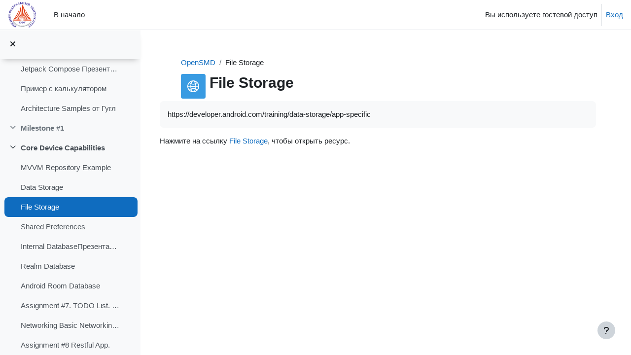

--- FILE ---
content_type: application/javascript; charset=utf-8
request_url: https://cdn.jsdelivr.net/npm/mathjax@2.7.9/localization/ru/MathMenu.js?V=2.7.9
body_size: 3198
content:
/*
 *  /MathJax-v2/localization/ru/MathMenu.js
 *
 *  Copyright (c) 2009-2018 The MathJax Consortium
 *
 *  Licensed under the Apache License, Version 2.0 (the "License");
 *  you may not use this file except in compliance with the License.
 *  You may obtain a copy of the License at
 *
 *      http://www.apache.org/licenses/LICENSE-2.0
 *
 *  Unless required by applicable law or agreed to in writing, software
 *  distributed under the License is distributed on an "AS IS" BASIS,
 *  WITHOUT WARRANTIES OR CONDITIONS OF ANY KIND, either express or implied.
 *  See the License for the specific language governing permissions and
 *  limitations under the License.
 */

MathJax.Localization.addTranslation("ru","MathMenu",{version:"2.7.9",isLoaded:true,strings:{Show:"\u041F\u043E\u043A\u0430\u0437\u0430\u0442\u044C \u043A\u043E\u0434 \u0444\u043E\u0440\u043C\u0443\u043B\u044B \u0432\u00A0\u0432\u0438\u0434\u0435:",MathMLcode:"\u041A\u043E\u0434 MathML",OriginalMathML:"\u041E\u0440\u0438\u0433\u0438\u043D\u0430\u043B\u044C\u043D\u044B\u0439 MathML",TeXCommands:"\u041A\u043E\u043C\u0430\u043D\u0434\u044B TeX",AsciiMathInput:"\u0412\u0432\u043E\u0434 AsciiMathML",Original:"\u0418\u0441\u0445\u043E\u0434\u043D\u044B\u0439 \u0432\u0438\u0434",ErrorMessage:"\u0421\u043E\u043E\u0431\u0449\u0435\u043D\u0438\u0435 \u043E\u0431 \u043E\u0448\u0438\u0431\u043A\u0435",Annotation:"\u0410\u043D\u043D\u043E\u0442\u0430\u0446\u0438\u044F",TeX:"TeX",StarMath:"StarMath",Maple:"Maple",ContentMathML:"\u0421\u043C\u044B\u0441\u043B\u043E\u0432\u0430\u044F \u0440\u0430\u0437\u043C\u0435\u0442\u043A\u0430",OpenMath:"OpenMath",texHints:"\u041F\u043E\u043A\u0430\u0437\u0430\u0442\u044C \u043A\u043E\u043C\u043C\u0435\u043D\u0442\u0430\u0440\u0438\u0438 \u0438\u0437 TeX \u0432 MathML",Settings:"\u041D\u0430\u0441\u0442\u0440\u043E\u0439\u043A\u0438 Math",ZoomTrigger:"\u0412\u043A\u043B\u044E\u0447\u0435\u043D\u0438\u0435 \u0443\u0432\u0435\u043B\u0438\u0447\u0435\u043D\u0438\u044F",Hover:"\u041F\u0440\u0438\u00A0\u043D\u0430\u0432\u0435\u0434\u0435\u043D\u0438\u0438 \u0443\u043A\u0430\u0437\u0430\u0442\u0435\u043B\u044F \u043C\u044B\u0448\u0438",Click:"\u041F\u0440\u0438 \u0449\u0435\u043B\u0447\u043A\u0435 \u043C\u044B\u0448\u044C\u044E",DoubleClick:"\u041F\u0440\u0438\u00A0\u0434\u0432\u043E\u0439\u043D\u043E\u043C \u0449\u0435\u043B\u0447\u043A\u0435 \u043C\u044B\u0448\u044C\u044E",NoZoom:"\u0411\u0435\u0437 \u043C\u0430\u0441\u0448\u0442\u0430\u0431\u0438\u0440\u043E\u0432\u0430\u043D\u0438\u044F",TriggerRequires:"\u041F\u0440\u0438\u00A0\u043D\u0430\u0436\u0430\u0442\u043E\u0439 \u043A\u043B\u0430\u0432\u0438\u0448\u0435:",Option:"Option",Alt:"Alt",Command:"Command",Control:"Control",Shift:"Shift",ZoomFactor:"\u0423\u0432\u0435\u043B\u0438\u0447\u0435\u043D\u0438\u0435",Renderer:"\u041E\u0442\u0440\u0438\u0441\u043E\u0432\u0449\u0438\u043A \u0444\u043E\u0440\u043C\u0443\u043B:",MPHandles:"\u041F\u0440\u0435\u0434\u043E\u0441\u0442\u0430\u0432\u0438\u0442\u044C \u043E\u0431\u0440\u0430\u0431\u043E\u0442\u043A\u0443 \u0449\u0435\u043B\u0447\u043A\u043E\u0432 \u043C\u044B\u0448\u044C\u044E MathPlayer",MenuEvents:"\u041A\u043E\u043C\u0430\u043D\u0434\u044B \u043A\u043E\u043D\u0442\u0435\u043A\u0441\u0442\u043D\u043E\u0433\u043E \u043C\u0435\u043D\u044E",MouseEvents:"\u0421\u043E\u0431\u044B\u0442\u0438\u044F \u043C\u044B\u0448\u0438",MenuAndMouse:"\u041A\u043E\u043C\u0430\u043D\u0434\u044B \u043A\u043E\u043D\u0442\u0435\u043A\u0441\u0442\u043D\u043E\u0433\u043E \u043C\u0435\u043D\u044E \u0438 \u0441\u043E\u0431\u044B\u0442\u0438\u044F \u043C\u044B\u0448\u0438",FontPrefs:"\u041F\u0430\u0440\u0430\u043C\u0435\u0442\u0440\u044B \u0448\u0440\u0438\u0444\u0442\u043E\u0432",ForHTMLCSS:"\u0414\u043B\u044F HTML-CSS:",Auto:"\u0410\u0432\u0442\u043E\u043C\u0430\u0442\u0438\u0447\u0435\u0441\u043A\u0438",TeXLocal:"TeX (\u043B\u043E\u043A\u0430\u043B\u044C\u043D\u044B\u0435)",TeXWeb:"TeX (\u0438\u043D\u0442\u0435\u0440\u043D\u0435\u0442)",TeXImage:"TeX (\u0438\u0437\u043E\u0431\u0440\u0430\u0436\u0435\u043D\u0438\u0435)",STIXLocal:"STIX (\u043B\u043E\u043A\u0430\u043B\u044C\u043D\u044B\u0435)",STIXWeb:"STIX (\u0432\u0435\u0431-\u0448\u0440\u0438\u0444\u0442)",AsanaMathWeb:"Asana Math (\u0432\u0435\u0431-\u0448\u0440\u0438\u0444\u0442)",GyrePagellaWeb:"Gyre Pagella (\u0432\u0435\u0431-\u0448\u0440\u0438\u0444\u0442)",GyreTermesWeb:"Gyre Termes (\u0432\u0435\u0431-\u0448\u0440\u0438\u0444\u0442)",LatinModernWeb:"Latin Modern (\u0432\u0435\u0431-\u0448\u0440\u0438\u0444\u0442)",NeoEulerWeb:"Neo Euler (\u0432\u0435\u0431-\u0448\u0440\u0438\u0444\u0442)",ContextMenu:"\u041A\u043E\u043D\u0442\u0435\u043A\u0441\u0442\u043D\u043E\u0435 \u043C\u0435\u043D\u044E",Browser:"\u0411\u0440\u0430\u0443\u0437\u0435\u0440",Scale:"\u0423\u0432\u0435\u043B\u0438\u0447\u0438\u0442\u044C \u0432\u0441\u0435 \u0444\u043E\u0440\u043C\u0443\u043B\u044B\u2026",Discoverable:"\u041F\u043E\u0434\u0441\u0432\u0435\u0442\u0438\u0442\u044C \u043F\u043E\u0434\u00A0\u043C\u044B\u0448\u044C\u044E",Locale:"\u042F\u0437\u044B\u043A",LoadLocale:"\u0417\u0430\u0433\u0440\u0443\u0437\u0438\u0442\u044C \u0441 URL-\u0430\u0434\u0440\u0435\u0441\u0430...",About:"\u041E MathJax",Help:"\u041F\u043E\u043C\u043E\u0449\u044C \u043F\u043E MathJax",localTeXfonts:"\u0441 \u0438\u0441\u043F\u043E\u043B\u044C\u0437\u043E\u0432\u0430\u043D\u0438\u0435\u043C \u043B\u043E\u043A\u0430\u043B\u044C\u043D\u044B\u0445 \u0448\u0440\u0438\u0444\u0442\u043E\u0432 TeX",webTeXfonts:"\u0441 \u0438\u0441\u043F\u043E\u043B\u044C\u0437\u043E\u0432\u0430\u043D\u0438\u0435\u043C \u0432\u0435\u0431-\u0448\u0440\u0438\u0444\u0442\u043E\u0432 TeX",imagefonts:"\u0441 \u0438\u0441\u043F\u043E\u043B\u044C\u0437\u043E\u0432\u0430\u043D\u0438\u0435\u043C \u0433\u0440\u0430\u0444\u0438\u0447\u0435\u0441\u043A\u0438\u0445 \u0448\u0440\u0438\u0444\u0442\u043E\u0432",localSTIXfonts:"\u0441\u00A0\u0438\u0441\u043F\u043E\u043B\u044C\u0437\u043E\u0432\u0430\u043D\u0438\u0435\u043C \u0448\u0440\u0438\u0444\u0442\u043E\u0432 STIX \u043D\u0430\u00A0\u044D\u0442\u043E\u0439 \u043C\u0430\u0448\u0438\u043D\u0435",webSVGfonts:"\u0441\u00A0\u0438\u0441\u043F\u043E\u043B\u044C\u0437\u043E\u0432\u0430\u043D\u0438\u0435\u043C \u0441\u0435\u0442\u0435\u0432\u044B\u0445 SVG-\u0448\u0440\u0438\u0444\u0442\u043E\u0432",genericfonts:"\u0441\u00A0\u0438\u0441\u043F\u043E\u043B\u044C\u0437\u043E\u0432\u0430\u043D\u0438\u0435\u043C Unicod-\u0448\u0440\u0438\u0444\u0442\u043E\u0432 \u043F\u043E\u00A0\u0443\u043C\u043E\u043B\u0447\u0430\u043D\u0438\u044E \u043D\u0430\u00A0\u044D\u0442\u043E\u0439 \u043C\u0430\u0448\u0438\u043D\u0435",wofforotffonts:"\u0428\u0440\u0438\u0444\u0442\u044B WOFF \u0438\u043B\u0438\u00A0OTF",eotffonts:"EOT-\u0448\u0440\u0438\u0444\u0442\u044B",svgfonts:"SVG-\u0448\u0440\u0438\u0444\u0442\u044B",WebkitNativeMMLWarning:"\u041F\u043E\u0445\u043E\u0436\u0435, \u0412\u0430\u0448 \u0431\u0440\u0430\u0443\u0437\u0435\u0440 \u043D\u0435 \u0441\u043F\u043E\u0441\u043E\u0431\u0435\u043D \u0441\u0430\u043C \u043E\u0442\u043E\u0431\u0440\u0430\u0436\u0430\u0442\u044C MathML, \u043F\u043E\u044D\u0442\u043E\u043C\u0443\u00A0\u043F\u0435\u0440\u0435\u043A\u043B\u044E\u0447\u0435\u043D\u0438\u0435 \u0432\u00A0\u0440\u0435\u0436\u0438\u043C MathML \u043C\u043E\u0436\u0435\u0442 \u0441\u0434\u0435\u043B\u0430\u0442\u044C \u0444\u043E\u0440\u043C\u0443\u043B\u044B \u043D\u0435\u0447\u0438\u0442\u0430\u0435\u043C\u044B\u043C\u0438",MSIENativeMMLWarning:"Internet Explorer \u043C\u043E\u0436\u0435\u0442 \u043E\u0442\u043E\u0431\u0440\u0430\u0437\u0438\u0442\u044C MathML \u0442\u043E\u043B\u044C\u043A\u043E \u0441\u00A0\u043F\u043E\u043C\u043E\u0449\u044C\u044E \u043F\u043B\u0430\u0433\u0438\u043D\u0430 MathPlayer.",OperaNativeMMLWarning:"Opera \u0442\u043E\u043B\u044C\u043A\u043E \u043E\u0433\u0440\u0430\u043D\u0438\u0447\u0435\u043D\u043D\u043E \u043F\u043E\u0434\u0434\u0435\u0440\u0436\u0438\u0432\u0430\u0435\u0442 MathML, \u043F\u043E\u044D\u0442\u043E\u043C\u0443 \u0432\u00A0\u0440\u0435\u0436\u0438\u043C\u0435 MathML \u0447\u0430\u0441\u0442\u044C \u0444\u043E\u0440\u043C\u0443\u043B \u0431\u0443\u0434\u0435\u0442 \u0432\u044B\u0432\u043E\u0434\u0438\u0442\u044C\u0441\u044F \u043F\u043B\u043E\u0445\u043E.",SafariNativeMMLWarning:"\u0412\u0441\u0442\u0440\u043E\u0435\u043D\u043D\u044B\u0439 \u043C\u0435\u0445\u0430\u043D\u0438\u0437\u043C MathML \u0412\u0430\u0448\u0435\u0433\u043E \u0431\u0440\u0430\u0443\u0437\u0435\u0440\u0430 \u043D\u0435\u00A0\u043F\u043E\u0434\u0434\u0435\u0440\u0436\u0438\u0432\u0430\u0435\u0442 \u0432\u0441\u0435\u0445 \u0438\u0441\u043F\u043E\u043B\u044C\u0437\u0443\u0435\u043C\u044B\u0445 MathJax \u0432\u043E\u0437\u043C\u043E\u0436\u043D\u043E\u0441\u0442\u0435\u0439, \u043F\u043E\u044D\u0442\u043E\u043C\u0443\u00A0\u0447\u0430\u0441\u0442\u044C \u0444\u043E\u0440\u043C\u0443\u043B \u043C\u043E\u0436\u0435\u0442 \u0431\u044B\u0442\u044C\u00A0\u0432\u044B\u0432\u0435\u0434\u0435\u043D\u0430 \u043D\u0435\u043F\u0440\u0430\u0432\u0438\u043B\u044C\u043D\u043E.",FirefoxNativeMMLWarning:"\u0412\u0441\u0442\u0440\u043E\u0435\u043D\u043D\u044B\u0439 \u043C\u0435\u0445\u0430\u043D\u0438\u0437\u043C MathML \u0412\u0430\u0448\u0435\u0433\u043E \u0431\u0440\u0430\u0443\u0437\u0435\u0440\u0430 \u043F\u043E\u0434\u0434\u0435\u0440\u0436\u0438\u0432\u0430\u0435\u0442 \u043D\u0435\u00A0\u0432\u0441\u0435 \u0438\u0441\u043F\u043E\u043B\u044C\u0437\u0443\u0435\u043C\u044B\u0435 MathJax \u0432\u043E\u0437\u043C\u043E\u0436\u043D\u043E\u0441\u0442\u0438, \u043F\u043E\u044D\u0442\u043E\u043C\u0443 \u0447\u0430\u0441\u0442\u044C \u0444\u043E\u0440\u043C\u0443\u043B \u043C\u043E\u0436\u0435\u0442 \u043F\u043E\u043A\u0430\u0437\u044B\u0432\u0430\u0442\u044C\u0441\u044F \u043D\u0435\u043F\u0440\u0430\u0432\u0438\u043B\u044C\u043D\u043E.",MSIESVGWarning:"SVG \u043D\u0435\u00A0\u043F\u043E\u0434\u0434\u0435\u0440\u0436\u0438\u0432\u0430\u0435\u0442\u0441\u044F Internet Explorer'\u043E\u043C \u0434\u043E\u00A0IE9 \u0438\u00A0\u0432\u00A0\u0440\u0435\u0436\u0438\u043C\u0435 \u044D\u043C\u0443\u043B\u044F\u0446\u0438\u0438 \u0432\u0435\u0440\u0441\u0438\u0438 IE8 \u0438\u043B\u0438\u00A0\u043D\u0438\u0436\u0435. \u041F\u0435\u0440\u0435\u043A\u043B\u044E\u0447\u0435\u043D\u0438\u0435 \u0432\u00A0\u0440\u0435\u0436\u0438\u043C SVG \u043C\u043E\u0436\u0435\u0442 \u0432\u044B\u0437\u0432\u0430\u0442\u044C \u043D\u0435\u043F\u0440\u0430\u0432\u0438\u043B\u044C\u043D\u043E\u0435 \u043E\u0442\u043E\u0431\u0440\u0430\u0436\u0435\u043D\u0438\u0435 \u043D\u0435\u043A\u043E\u0442\u043E\u0440\u044B\u0445 \u0444\u043E\u0440\u043C\u0443\u043B.",LoadURL:"\u0417\u0430\u0433\u0440\u0443\u0437\u0438\u0442\u044C \u043F\u0435\u0440\u0435\u0432\u0435\u0434\u0451\u043D\u043D\u044B\u0435 \u0441\u043E\u043E\u0431\u0449\u0435\u043D\u0438\u044F \u043F\u043E\u00A0\u0430\u0434\u0440\u0435\u0441\u0443:",BadURL:"URL \u0434\u043E\u043B\u0436\u0435\u043D \u0443\u043A\u0430\u0437\u044B\u0432\u0430\u0442\u044C \u043D\u0430\u00A0\u0444\u0430\u0439\u043B JavaScript, \u043E\u043F\u0440\u0435\u0434\u0435\u043B\u044F\u044E\u0449\u0438\u0439 \u043F\u0435\u0440\u0435\u0432\u0435\u0434\u0451\u043D\u043D\u044B\u0435 \u0441\u043E\u043E\u0431\u0449\u0435\u043D\u0438\u044F. \u0424\u0430\u0439\u043B\u044B JavaScript \u043E\u043A\u0430\u043D\u0447\u0438\u0432\u0430\u044E\u0442\u0441\u044F \u0440\u0430\u0441\u0448\u0438\u0440\u0435\u043D\u0438\u0435\u043C \u00AB.js\u00BB",BadData:"\u0417\u0430\u0433\u0440\u0443\u0437\u043A\u0430 \u043F\u0435\u0440\u0435\u0432\u0435\u0434\u0451\u043D\u043D\u044B\u0445 \u0441\u043E\u043E\u0431\u0449\u0435\u043D\u0438\u0439 \u043F\u043E\u00A0\u0430\u0434\u0440\u0435\u0441\u0443 %1 \u043D\u0435\u00A0\u0443\u0434\u0430\u043B\u0430\u0441\u044C",SwitchAnyway:"\u0412\u0441\u0451 \u0440\u0430\u0432\u043D\u043E \u0441\u043C\u0435\u043D\u0438\u0442\u044C \u043C\u0435\u0445\u0430\u043D\u0438\u0437\u043C \u043E\u0442\u0440\u0438\u0441\u043E\u0432\u043A\u0438 \u0444\u043E\u0440\u043C\u0443\u043B?\n\n(\u041D\u0430\u0436\u043C\u0438\u0442\u0435 OK \u0434\u043B\u044F\u00A0\u0441\u043C\u0435\u043D\u044B, \u041E\u0442\u043C\u0435\u043D\u0430, \u0447\u0442\u043E\u0431\u044B\u00A0\u043E\u0441\u0442\u0430\u0432\u0438\u0442\u044C \u043F\u0440\u0435\u0436\u043D\u0438\u0439)",ScaleMath:"\u0418\u0437\u043C\u0435\u043D\u0438\u0442\u044C \u043C\u0430\u0441\u0448\u0442\u0430\u0431 \u0432\u0441\u0435\u0445 \u043C\u0430\u0442\u0435\u043C\u0430\u0442\u0438\u0447\u0435\u0441\u043A\u0438\u0445 \u0432\u044B\u0440\u0430\u0436\u0435\u043D\u0438\u0439 (\u043F\u043E \u0441\u0440\u0430\u0432\u043D\u0435\u043D\u0438\u044E \u0441 \u043E\u043A\u0440\u0443\u0436\u0430\u044E\u0449\u0438\u043C \u0442\u0435\u043A\u0441\u0442\u043E\u043C) \u043D\u0430",NonZeroScale:"\u041C\u0430\u0441\u0448\u0442\u0430\u0431 \u043D\u0435 \u0434\u043E\u043B\u0436\u0435\u043D \u0431\u044B\u0442\u044C \u0440\u0430\u0432\u0435\u043D \u043D\u0443\u043B\u044E",PercentScale:"\u041C\u0430\u0441\u0448\u0442\u0430\u0431 \u0434\u043E\u043B\u0436\u0435\u043D \u0431\u044B\u0442\u044C \u0432\u044B\u0440\u0430\u0436\u0435\u043D \u0432 \u043F\u0440\u043E\u0446\u0435\u043D\u0442\u0430\u0445 (\u043D\u0430\u043F\u0440\u0438\u043C\u0435\u0440, 120%%)",IE8warning:"\u042D\u0442\u043E \u043E\u0442\u043A\u043B\u044E\u0447\u0438\u0442 \u043A\u043E\u043D\u0442\u0435\u043A\u0441\u0442\u043D\u043E\u0435 \u043C\u0435\u043D\u044E MathJax \u0438\u00A0\u0441\u0440\u0435\u0434\u0441\u0442\u0432\u0430 \u0443\u0432\u0435\u043B\u0438\u0447\u0435\u043D\u0438\u044F, \u043D\u043E\u00A0\u043C\u0435\u043D\u044E \u043F\u043E-\u043F\u0440\u0435\u0436\u043D\u0435\u043C\u0443 \u0431\u0443\u0434\u0435\u0442 \u0434\u043E\u0441\u0442\u0443\u043F\u043D\u043E \u043F\u043E\u00A0\u0449\u0435\u043B\u0447\u043A\u0443 \u043C\u044B\u0448\u044C\u044E \u0441\u00A0\u043D\u0430\u0436\u0430\u0442\u043E\u0439 Alt.\n\n\u0414\u0435\u0439\u0441\u0442\u0432\u0438\u0442\u0435\u043B\u044C\u043D\u043E \u0438\u0437\u043C\u0435\u043D\u0438\u0442\u044C \u043D\u0430\u0441\u0442\u0440\u043E\u0439\u043A\u0438 MathPlayer?",IE9warning:"\u041A\u043E\u043D\u0442\u0435\u043A\u0441\u0442\u043D\u043E\u0435 \u043C\u0435\u043D\u044E MathJax \u0431\u0443\u0434\u0435\u0442 \u043E\u0442\u043A\u043B\u044E\u0447\u0435\u043D\u043E, \u043D\u043E\u00A0\u043F\u043E \u0449\u0435\u043B\u0447\u043A\u0443 \u043C\u044B\u0448\u044C\u044E \u0441\u00A0\u043D\u0430\u0436\u0430\u0442\u043E\u0439 Alt \u043E\u043D\u043E \u043F\u043E-\u043F\u0440\u0435\u0436\u043D\u0435\u043C\u0443 \u0431\u0443\u0434\u0435\u0442 \u0434\u043E\u0441\u0442\u0443\u043F\u043D\u043E.",NoOriginalForm:"\u041D\u0435\u0442 \u0438\u0441\u0445\u043E\u0434\u043D\u043E\u0433\u043E \u043A\u043E\u0434\u0430",Close:"\u0417\u0430\u043A\u0440\u044B\u0442\u044C",EqSource:"\u0418\u0441\u0445\u043E\u0434\u043D\u044B\u0439 \u043A\u043E\u0434 \u0444\u043E\u0440\u043C\u0443\u043B\u044B",CloseAboutDialog:'\u0417\u0430\u043A\u0440\u044B\u0442\u044C \u0434\u0438\u0430\u043B\u043E\u0433 "\u041E \u043F\u0440\u043E\u0433\u0440\u0430\u043C\u043C\u0435"',FastPreview:"\u0411\u044B\u0441\u0442\u0440\u044B\u0439 \u041F\u0440\u043E\u0441\u043C\u043E\u0442\u0440",AssistiveMML:"\u0412\u0441\u043F\u043E\u043C\u043E\u0433\u0430\u0442\u0435\u043B\u044C\u043D\u044B\u0439 MathML",InTabOrder:"\u0412\u043A\u043B\u044E\u0447\u0430\u0442\u044C \u0432 \u043F\u043E\u0440\u044F\u0434\u043A\u0435 \u0442\u0430\u0431\u0443\u043B\u044F\u0446\u0438\u0438"}});MathJax.Ajax.loadComplete("[MathJax]/localization/ru/MathMenu.js");


--- FILE ---
content_type: application/javascript; charset=utf-8
request_url: https://cdn.jsdelivr.net/npm/mathjax@2.7.9/localization/ru/ru.js?V=2.7.9
body_size: 444
content:
/*
 *  /MathJax-v2/localization/ru/ru.js
 *
 *  Copyright (c) 2009-2018 The MathJax Consortium
 *
 *  Licensed under the Apache License, Version 2.0 (the "License");
 *  you may not use this file except in compliance with the License.
 *  You may obtain a copy of the License at
 *
 *      http://www.apache.org/licenses/LICENSE-2.0
 *
 *  Unless required by applicable law or agreed to in writing, software
 *  distributed under the License is distributed on an "AS IS" BASIS,
 *  WITHOUT WARRANTIES OR CONDITIONS OF ANY KIND, either express or implied.
 *  See the License for the specific language governing permissions and
 *  limitations under the License.
 */

MathJax.Localization.addTranslation("ru",null,{menuTitle:"\u0440\u0443\u0441\u0441\u043A\u0438\u0439",version:"2.7.9",isLoaded:true,domains:{_:{version:"2.7.9",isLoaded:true,strings:{CookieConfig:"MathJax \u043D\u0430\u0448\u043B\u0430 \u043A\u0443\u043A\u0438 \u043F\u043E\u043B\u044C\u0437\u043E\u0432\u0430\u0442\u0435\u043B\u044C\u0441\u043A\u043E\u0439 \u043D\u0430\u0441\u0442\u0440\u043E\u0439\u043A\u0438, \u043A\u043E\u0442\u043E\u0440\u0430\u044F \u0441\u043E\u0434\u0435\u0440\u0436\u0438\u0442 \u043A\u043E\u0434 \u0434\u043B\u044F \u0437\u0430\u043F\u0443\u0441\u043A\u0430. \u0412\u044B \u0445\u043E\u0442\u0438\u0442\u0435 \u0437\u0430\u043F\u0443\u0441\u0442\u0438\u0442\u044C \u0435\u0433\u043E?\n\n(\u0412\u044B \u0434\u043E\u043B\u0436\u043D\u044B \u043D\u0430\u0436\u0430\u0442\u044C \u041E\u0442\u043C\u0435\u043D\u0430, \u0435\u0441\u043B\u0438 \u0432\u044B \u0441\u0430\u043C\u043E\u0441\u0442\u043E\u044F\u0442\u0435\u043B\u044C\u043D\u043E \u043D\u0430\u0441\u0442\u0440\u043E\u0438\u043B\u0438 \u0444\u0430\u0439\u043B \u043A\u0443\u043A\u0438).",MathProcessingError:"\u041E\u0448\u0438\u0431\u043A\u0430 \u043C\u0430\u0442\u0435\u043C\u0430\u0442\u0438\u0447\u0435\u0441\u043A\u043E\u0439 \u043E\u0431\u0440\u0430\u0431\u043E\u0442\u043A\u0438",MathError:"\u041C\u0430\u0442\u0435\u043C\u0430\u0442\u0438\u0447\u0435\u0441\u043A\u0430\u044F \u043E\u0448\u0438\u0431\u043A\u0430",LoadFile:"\u0417\u0430\u0433\u0440\u0443\u0437\u043A\u0430 %1",Loading:"\u0417\u0430\u0433\u0440\u0443\u0437\u043A\u0430",LoadFailed:"\u041D\u0435 \u0443\u0434\u0430\u043B\u043E\u0441\u044C \u0437\u0430\u0433\u0440\u0443\u0437\u0438\u0442\u044C: %1",ProcessMath:"\u041E\u0431\u0440\u0430\u0431\u043E\u0442\u043A\u0430 \u043C\u0430\u0442\u0435\u043C\u0430\u0442\u0438\u043A\u0438: %1%%",Processing:"\u041E\u0431\u0440\u0430\u0431\u043E\u0442\u043A\u0430",TypesetMath:"\u0412\u0451\u0440\u0441\u0442\u043A\u0430 \u043C\u0430\u0442\u0435\u043C\u0430\u0442\u0438\u043A\u0438: %1%%",Typesetting:"\u0412\u0451\u0440\u0441\u0442\u043A\u0430",MathJaxNotSupported:"\u0412\u0430\u0448 \u0431\u0440\u0430\u0443\u0437\u0435\u0440 \u043D\u0435 \u043F\u043E\u0434\u0434\u0435\u0440\u0436\u0438\u0432\u0430\u0435\u0442 MathJax",ErrorTips:"\u0421\u043E\u0432\u0435\u0442\u044B \u043F\u043E \u043E\u0442\u043B\u0430\u0434\u043A\u0435: \u0438\u0441\u043F\u043E\u043B\u044C\u0437\u0443\u0439\u0442\u0435 %%1, \u0438\u0437\u0443\u0447\u0438\u0442\u0435 %%2 \u0432 \u043A\u043E\u043D\u0441\u043E\u043B\u0438 \u0431\u0440\u0430\u0443\u0437\u0435\u0440\u0430"}},FontWarnings:{},"HTML-CSS":{},HelpDialog:{},MathML:{},MathMenu:{},TeX:{}},plural:function(a){if(a%10===1&&a%100!==11){return 1}if(2<=a%10&&a%10<=4&&12<=a%100&&a%100<=14){return 2}if(a%10===0||(5<=a%10&&a%10<=9)||(11<=a%100&&a%100<=14)){return 2}return 3},number:function(a){return a}});MathJax.Ajax.loadComplete("[MathJax]/localization/ru/ru.js");
